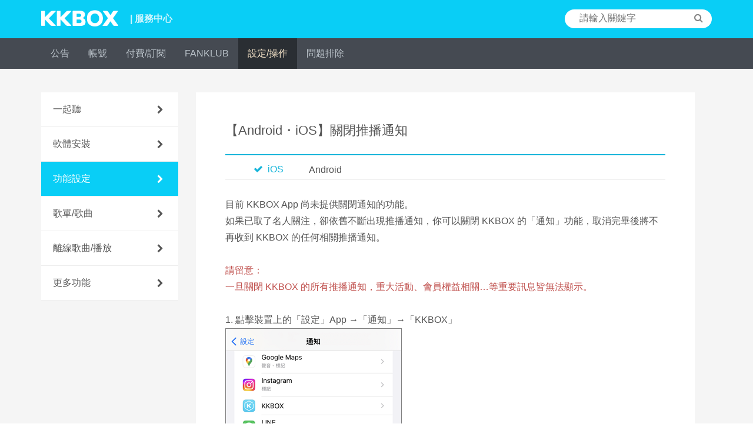

--- FILE ---
content_type: text/html; charset=UTF-8
request_url: https://help.kkbox.com/hk/zh-tw/technical/setting/1917?p=kkbox
body_size: 9042
content:
<!-- /content -->


<!DOCTYPE html>
<html>
<head>
    <meta charset="utf-8">
    <title>KKBOX 服務中心 - 【Android・iOS】關閉推播通知</title>
        <meta name="viewport" content="width=device-width, initial-scale=1.0, minimum-scale=1.0"/>
    <meta name="description" content="目前KKBOXApp尚未提供關閉通知的功能。如果已取了名人關注，卻依舊不斷出現推播通知，你可以關閉KKBOX的「通知」功能，取消完畢後將不再收到KKBOX的任何相關推播通知。請留意：一旦關閉KKBOX的所有推播通知，重大活動、會員權益相關…等重要訊息皆無法顯示。1.點擊裝置上的「設定」App→「通知...
" />
    <meta name="keywords" content="KKBOX,音樂,常見問題,FAQ,付費,music,listen,streaming,play"/>
    <meta property="og:image" content="/images/og/og.png"/>
    <meta property="og:image:width" content="1200"/>
    <meta property="og:image:height" content="630"/>
    <meta name="csrf-token" content="MPgSZZuyowEpOs3FIqHzDcClhE24zXvB6MTK54SY" />
            <link rel="canonical" href="https://help.kkbox.com/hk/zh-tw/technical/setting/506?p=kkbox" />
                <link rel="alternate" href="https://help.kkbox.com/hk/en/technical/setting/1917?p=kkbox" hreflang="en" />
        <link rel="shortcut icon" href="https://www.kkbox.com/favicon.ico">
              <link rel="stylesheet" href="https://help.kkbox.com/css/all.min.css">
        <style>
            .ui-autocomplete { width: 230px; }
            .ui-helper-hidden-accessible { display:none; }
            #sb-site{background-color: #f5f5f5;}
        </style>

        
              <style type="text/css">
    strong * {
      /* Fix #128157 */
      font-weight: 700;
    }
    .valid-form input[type="checkbox"]{
        vertical-align: top;
        margin: 7px 5px 0 0;
    }
    .valid-form textarea{
        width: 100%;
        border: 1px solid #ddd;
        padding: 10px;
        margin-top: 10px;
    }

	.relative-question{
		padding-bottom: 30px;
	}
	.list__item__a{
		vertical-align: top;
	}
	.helpful {
		border-top: 1px solid #eee;
		border-bottom: 1px solid #eee;
		padding: 30px 0;
	}
	.answer-btn{
		padding: 6px 0;
		width: 70px;
		font-size: 14px;
	}
	.button--round {
		margin-bottom: 20px;
		padding: 13px 40px;
		border-radius: 20px;
	}

	@media only screen and (max-width : 991px) {
		.helpful-contact .title{
			text-align: left
		}
	}
	@media only screen and (min-width : 992px) {
		.helpful-contact .title{
			text-align: center
		}
	}
  </style>

</head>
<script type="application/ld+json">
{
    "@context": "https://schema.org",
    "@type": "FAQPage",
    "mainEntity": [
        {
            "@type": "Question",
            "name": "【Android・iOS】關閉推播通知",
            "answerCount": 2,
                                            "acceptedAnswer": {
                    "@type": "Answer",
                    "url": "https://help.kkbox.com/hk/zh-tw/technical/setting/1917?p=kkbox#ios506",
                    "text": "目前 KKBOX App 尚未提供關閉通知的功能。如果已取了名人關注，卻依舊不斷出現推播通知，你可以關閉 KKBOX 的「通知」功能，取消完畢後將不再收到 KKBOX 的任何相關推播通知。請留意：一旦關閉 KKBOX 的所有推播通知，重大活動、會員權益相關…等重要訊息皆無法顯示。1. 點擊裝置上的「設定」App →「通知」→「KKBOX」2. 關閉「允許通知」即可。"                }
                                                                    
                            ,"suggestedAnswer": [
                                                                             {
                        "@type": "Answer",
                        "url": "https://help.kkbox.com/hk/zh-tw/technical/setting/1917?p=kkbox#android506",
                        "text": "目前 KKBOX App 尚未提供關閉通知的功能。如果已取了名人關注，卻依舊不斷出現推播通知，你可以將 KKBOX的「顯示通知」勾選取消，取消完畢後將不再收到 KKBOX 的任何相關推播通知。請留意：1）一旦關閉 KKBOX 的所有推播通知，重大活動、會員權益相關…等重要訊息皆無法顯示。2）手機通知欄上的 KKBOX 播放控制區塊將無法顯示。　以下操作步驟以 SHARP 行動裝置為示範。　操作步驟、路徑及名稱將依你使用的裝置型號及作業系統版本而不同。詳情請參考裝置的使用說明手冊，或洽手機原廠。1. 點擊裝置上的「設定」App →「應用程式」→「KKBOX」2. 關閉「KKBOX的所有通知」即可。"                    }
                                ]
                    }
    ]
}
</script>
<body class="kkbox-style">
    <script>
    <!--
      dataLayer = [];
    //-->
    </script>

    <!-- Google Tag Manager KKBOX-->
<noscript><iframe src="//www.googletagmanager.com/ns.html?id=GTM-TV3JCV"
height="0" width="0" style="display:none;visibility:hidden"></iframe></noscript>
<script>(function(w,d,s,l,i){w[l]=w[l]||[];w[l].push({'gtm.start':
new Date().getTime(),event:'gtm.js'});var f=d.getElementsByTagName(s)[0],
j=d.createElement(s),dl=l!='dataLayer'?'&l='+l:'';j.async=true;j.src=
'//www.googletagmanager.com/gtm.js?id='+i+dl;f.parentNode.insertBefore(j,f);
})(window,document,'script','dataLayer','GTM-TV3JCV');</script>
<!-- End Google Tag Manager -->

    <script src="https://help.kkbox.com/js/all.min.js"></script>

    <div id="sb-site"> <!-- Your main site content. -->
        <header class="header">
    <div class="width--fixed clearfix">
        <a class="header__logo pull--left hidden-xs" href="https://help.kkbox.com/hk/zh-tw?p=kkbox">
            <img src="/images/logo/logo_kkbox.png" alt="KKBOX Logo"/>
            <span class="header__logo__text">| 服務中心</span>
        </a>
        <a href="https://help.kkbox.com/hk/zh-tw/?p=kkbox">
            <span class="header__logo__text text-center visible-xs-block">服務中心</span>
        </a>
                    
            <div class="header__search search search--white pull--right hidden-xs">
                <form action="/hk/zh-tw/search?p=kkbox" method="GET">
  <input id="search-bar" name="q" class="search__input" type="text" placeholder="請輸入關鍵字">
  <input type="hidden" name="p" value="kkbox">
  <button class="search__button button--icon" type="submit"><span class="fa fa-search"></span></button>
  <input type="hidden" name="_token" value="MPgSZZuyowEpOs3FIqHzDcClhE24zXvB6MTK54SY">
</form>


 <!-- /script -->
            </div>

            
            <button class="visible-xs-inline button--right button--icon text-white"><a href="/hk/zh-tw/m-search?p=kkbox"><span class="fa fa-search"></span></a></button>
                
        <button class="visible-xs-inline button--left button--icon sb-toggle-left navbar-left text-white"><span class="fa fa-bars fa-lg"></span></button>
    </div>
</header>


<div class="navigation navigation--grey hidden-xs js-fix-nav">
    <ul class="width--fixed clearfix">
        

                <li class="navigation__item ">
            <a class="navigation__item__link" href="/hk/zh-tw/news-all?p=kkbox">公告</a>
        </li>
        
        
                    <li class="navigation__item ">
                <a class="navigation__item__link" href="https://help.kkbox.com/hk/zh-tw/account/register?p=kkbox"
                    onclick="dataLayer.push({'event': 'trackClick', 'category': 'Menu', 'action': 'ClickMainMenu', 'label': '帳號'});"
                >帳號</a>
            </li>
                    <li class="navigation__item ">
                <a class="navigation__item__link" href="https://help.kkbox.com/hk/zh-tw/billing/pay-types?p=kkbox"
                    onclick="dataLayer.push({'event': 'trackClick', 'category': 'Menu', 'action': 'ClickMainMenu', 'label': '付費/訂閱'});"
                >付費/訂閱</a>
            </li>
                    <li class="navigation__item ">
                <a class="navigation__item__link" href="https://help.kkbox.com/hk/zh-tw/fanklub/features?p=kkbox"
                    onclick="dataLayer.push({'event': 'trackClick', 'category': 'Menu', 'action': 'ClickMainMenu', 'label': 'FANKLUB'});"
                >FANKLUB</a>
            </li>
                    <li class="navigation__item navigation__item--active">
                <a class="navigation__item__link" href="https://help.kkbox.com/hk/zh-tw/technical/people?p=kkbox"
                    onclick="dataLayer.push({'event': 'trackClick', 'category': 'Menu', 'action': 'ClickMainMenu', 'label': '設定/操作'});"
                >設定/操作</a>
            </li>
                    <li class="navigation__item ">
                <a class="navigation__item__link" href="https://help.kkbox.com/hk/zh-tw/troubleshooting/troubleshooting-others?p=kkbox"
                    onclick="dataLayer.push({'event': 'trackClick', 'category': 'Menu', 'action': 'ClickMainMenu', 'label': '問題排除'});"
                >問題排除</a>
            </li>
            </ul>
</div>

<!-- Sticky-kit -->
 <script src="https://help.kkbox.com/js/jquery.sticky-kit.min.js"></script>
 <script>
 $(function() {
   $(".js-fix-sidebar").stick_in_parent({offset_top:70});
   $(".js-fix-nav").stick_in_parent({ spacer: false });
 });
 </script>
<!-- Sticky-kit -->

        <div class="drop drop--down drop--dark visible-xs-block">
    
    <button class="drop__toggle js-dropdown-toggle">
    <span class="drop__toggle__current">功能設定</span>
    <span class="fa fa-caret-down"></span>
</button>

<ul class="drop__menu hide">
    <li class="drop__menu__item">
        <a href="https://help.kkbox.com/hk/zh-tw/technical/people?p=kkbox" class=""
        onclick="dataLayer.push({'event': 'trackClick', 'category': 'Menu', 'action': 'ClickSubMenu', 'label': '一起聽'});">一起聽
        </a>
    </li>
    <li class="drop__menu__item">
        <a href="https://help.kkbox.com/hk/zh-tw/technical/install-devices?p=kkbox" class=""
        onclick="dataLayer.push({'event': 'trackClick', 'category': 'Menu', 'action': 'ClickSubMenu', 'label': '軟體安裝'});">軟體安裝
        </a>
    </li>
    <li class="drop__menu__item">
        <a href="https://help.kkbox.com/hk/zh-tw/technical/setting?p=kkbox" class="active"
        onclick="dataLayer.push({'event': 'trackClick', 'category': 'Menu', 'action': 'ClickSubMenu', 'label': '功能設定'});">功能設定
        </a>
    </li>
    <li class="drop__menu__item">
        <a href="https://help.kkbox.com/hk/zh-tw/technical/song-playlist?p=kkbox" class=""
        onclick="dataLayer.push({'event': 'trackClick', 'category': 'Menu', 'action': 'ClickSubMenu', 'label': '歌單/歌曲'});">歌單/歌曲
        </a>
    </li>
    <li class="drop__menu__item">
        <a href="https://help.kkbox.com/hk/zh-tw/technical/offline?p=kkbox" class=""
        onclick="dataLayer.push({'event': 'trackClick', 'category': 'Menu', 'action': 'ClickSubMenu', 'label': '離線歌曲/播放'});">離線歌曲/播放
        </a>
    </li>
    <li class="drop__menu__item">
        <a href="https://help.kkbox.com/hk/zh-tw/technical/technical-others?p=kkbox" class=""
        onclick="dataLayer.push({'event': 'trackClick', 'category': 'Menu', 'action': 'ClickSubMenu', 'label': '更多功能'});">更多功能
        </a>
    </li>
</ul>
</div>

        <div class="container">
                        	<div class="row">
		
		<div class="hidden-xs col-sm-4 col-md-3 js-fix-sidebar">
			<ul class="list list--subject list--forward">
			<li class="list__item">
        <a class="list__item__wrap " href="https://help.kkbox.com/hk/zh-tw/technical/people?p=kkbox"
        onclick="dataLayer.push({'event': 'trackClick', 'category': 'Menu', 'action': 'ClickSubMenu', 'label': '一起聽'});">
            <h3 class="list__item__subject">一起聽</h3>
            <span class="fa fa-chevron-right pull--right"></span>
        </a>
    </li>
    <li class="list__item">
        <a class="list__item__wrap " href="https://help.kkbox.com/hk/zh-tw/technical/install-devices?p=kkbox"
        onclick="dataLayer.push({'event': 'trackClick', 'category': 'Menu', 'action': 'ClickSubMenu', 'label': '軟體安裝'});">
            <h3 class="list__item__subject">軟體安裝</h3>
            <span class="fa fa-chevron-right pull--right"></span>
        </a>
    </li>
    <li class="list__item">
        <a class="list__item__wrap active" href="https://help.kkbox.com/hk/zh-tw/technical/setting?p=kkbox"
        onclick="dataLayer.push({'event': 'trackClick', 'category': 'Menu', 'action': 'ClickSubMenu', 'label': '功能設定'});">
            <h3 class="list__item__subject">功能設定</h3>
            <span class="fa fa-chevron-right pull--right"></span>
        </a>
    </li>
    <li class="list__item">
        <a class="list__item__wrap " href="https://help.kkbox.com/hk/zh-tw/technical/song-playlist?p=kkbox"
        onclick="dataLayer.push({'event': 'trackClick', 'category': 'Menu', 'action': 'ClickSubMenu', 'label': '歌單/歌曲'});">
            <h3 class="list__item__subject">歌單/歌曲</h3>
            <span class="fa fa-chevron-right pull--right"></span>
        </a>
    </li>
    <li class="list__item">
        <a class="list__item__wrap " href="https://help.kkbox.com/hk/zh-tw/technical/offline?p=kkbox"
        onclick="dataLayer.push({'event': 'trackClick', 'category': 'Menu', 'action': 'ClickSubMenu', 'label': '離線歌曲/播放'});">
            <h3 class="list__item__subject">離線歌曲/播放</h3>
            <span class="fa fa-chevron-right pull--right"></span>
        </a>
    </li>
    <li class="list__item">
        <a class="list__item__wrap " href="https://help.kkbox.com/hk/zh-tw/technical/technical-others?p=kkbox"
        onclick="dataLayer.push({'event': 'trackClick', 'category': 'Menu', 'action': 'ClickSubMenu', 'label': '更多功能'});">
            <h3 class="list__item__subject">更多功能</h3>
            <span class="fa fa-chevron-right pull--right"></span>
        </a>
    </li>
			</ul>
		</div>

		<div class="col-xs-12 col-sm-8 col-md-9">
			
			<div class="main__division content">
				<div class="content__head">
					<h2 class="title title--lg">【Android・iOS】關閉推播通知</h2>
				</div>

				
				<!-- Nav tabs 頁籤 -->
<div class="drop drop--down drop--blue visible-xs-block" style="z-index: 1">
          <button class="drop__toggle bar js-dropdown-toggle">
          <span class="drop__toggle__current">請選擇裝置</span>
          <span class="fa fa-caret-down"></span>
      </button>
    
          <ul class="drop__menu platform-choose">
                  <li class="drop__menu__item">
              <a href="#ios506" aria-controls="ios" role="tab"
                 data-toggle="tab"
              >iOS</a>
          </li>
                  <li class="drop__menu__item">
              <a href="#android506" aria-controls="android" role="tab"
                 data-toggle="tab"
              >Android</a>
          </li>
              </ul>
    </div>
<ul class="navigation navigation--white clearfix hidden-xs nav nav-tabs answer-panel" role="tablist">
        
      <li class="navigation__item" role="presentation">
        <a class="navigation__item__link" href="#ios506" aria-controls="ios" role="tab" data-toggle="tab">
            <span class="fa"></span>iOS
        </a>
      </li>
        
      <li class="navigation__item" role="presentation">
        <a class="navigation__item__link" href="#android506" aria-controls="android" role="tab" data-toggle="tab">
            <span class="fa"></span>Android
        </a>
      </li>
    </ul>

<!-- Tab panes 內容 -->
<section class="tab-content" style="padding-bottom: 30px;">
          <div role="tabpanel" class="tab-pane fade ios" id="ios506"><div><br><div>目前 KKBOX App 尚未提供關閉通知的功能。</div><div>如果已取了名人關注，卻依舊不斷出現推播通知，你可以關閉 KKBOX 的「通知」功能，取消完畢後將不再收到 KKBOX 的任何相關推播通知。</div></div><div><br><div><span class="cms-color cms-red">請留意：</span></div><div><span class="cms-color cms-red">一旦關閉 KKBOX 的所有推播通知，重大活動、會員權益相關…等重要訊息皆無法顯示。</span></div><div><br>1. 點擊裝置上的「設定」App →「通知」→「KKBOX」</div></div><p><img src="//kkbox-faq-production.s3.amazonaws.com/TC/TC_iOS_506_01.png" title="TC_iOS_506_01.png" class="cms-png"><br><br>2. 關閉「允許通知」即可。<br><img src="//kkbox-faq-production.s3.amazonaws.com/TC/TC_iOS_506_02.png" title="TC_iOS_506_02.png" class="cms-png"><br></p><p></p></div>
          <div role="tabpanel" class="tab-pane fade android" id="android506"><div><br>目前 KKBOX App 尚未提供關閉通知的功能。<br>如果已取了名人關注，卻依舊不斷出現推播通知，你可以將 KKBOX的「顯示通知」勾選取消，取消完畢後將不再收到 KKBOX 的任何相關推播通知。</div><div><br><span class="cms-color cms-red">請留意：</span></div><div><span class="cms-color cms-red">1）一旦關閉 KKBOX 的所有推播通知，重大活動、會員權益相關…等重要訊息皆無法顯示。</span></div><div><span class="cms-color cms-red">2）手機通知欄上的 KKBOX 播放控制區塊將無法顯示。</span><br>　以下操作步驟以 SHARP 行動裝置為示範。<br>　操作步驟、路徑及名稱將依你使用的裝置型號及作業系統版本而不同。詳情請參考裝置的使用說明手冊，或洽手機原廠。<br></div><br>1. 點擊裝置上的「設定」App →「應用程式」→「KKBOX」<br><img src="//kkbox-faq-production.s3.amazonaws.com/TC/TC_And_506_01.png" title="TC_And_506_01.png" class="cms-png"><br><br>2. 關閉「KKBOX的所有通知」即可。<br><img src="//kkbox-faq-production.s3.amazonaws.com/TC/TC_And_506_02.png" title="TC_And_506_02.png" class="cms-png"><br></div>
    </section>
				
				
				
				<section class="helpful">
					<div class="helpful-answer">
						<h3 class="title title--sm">
							這個回答對你有幫助嗎?
						</h3>
						<button
							class="button answer-btn"
							data-type="yes"
							onclick="dataLayer.push(
								{
									'event': 'trackClick',
									'category': 'Helpful',
									'action': 'ClickYes',
									'label': '有|【Android・iOS】關閉推播通知'
								}
							);"
						>
							有
						</button>
						<button
							class="button answer-btn"
							data-type="no"
							onclick="dataLayer.push(
								{
									'event': 'trackClick',
									'category': 'Helpful',
									'action': 'ClickNo',
									'label': '沒有|【Android・iOS】關閉推播通知'
								}
							);"
						>
							沒有
						</button>
					</div>
				</section>

				
				<form name="valid_member" method="POST" style="background-color: #F5F5F5; padding: 15px;" class="valid-form hide">
					<p>這篇解決方案無法幫助到我的原因:</p>
					<div>
						<label><input type="checkbox" name="items[]" value="##1所提供的解決方法不夠完整">所提供的解決方法不夠完整</label><br>
						<label><input type="checkbox" name="items[]" value="##2無法理解此說明內容">無法理解此說明內容</label><br>
						<label><input type="checkbox" name="items[]" value="##3此內容無法解決我的問題">此內容無法解決我的問題</label><br>
						<label><input type="checkbox" name="items[]" value="##4圖片或連結有問題">圖片或連結有問題</label><br>
						<label><input type="checkbox" name="items[]" value="##5說明的內容有錯誤">說明的內容有錯誤</label><br>
						<label><input type="checkbox" name="items[]" value="##6其他，請詳述於下方意見欄位:">其他，請詳述於下方意見欄位:</label><br>
						<textarea rows="4" name="feedback_msg" placeholder="請提供您的寶貴意見，幫助我們改進這一解決方案。"></textarea>
					</div>
					會員帳號:
					<input type="text" name="member_account" value="">
					<button type="submit" class="btn btn-primary">送出</button>
					<a href="#" class="btn btn-default cancel">取消</a>
					<div>※ 注意! 此為自動化系統，將無法針對使用或技術上的問題提供任何回覆。</div>
					<input type="hidden" name="qid" value="506">
					<input type="hidden" name="_token" value="MPgSZZuyowEpOs3FIqHzDcClhE24zXvB6MTK54SY">
				</form>

				<div class="go go--backward go--backward--grey">
					<a class="text-grey" onclick="history.back()"><span class="fa fa-chevron-left"></span>返回列表頁</a>
				</div>

									<div class="helpful-contact" style="text-align:center;">
						<h3 class="title title--sm" style="margin-top: 50px;">
													若此回答無法解決你的問題，請點選下方的按鈕來聯絡客服。
												</h2>
												<button
							class="button button--blue button--round"
							data-type="email"
							onclick="dataLayer.push(
								{
									'event': 'trackClick',
									'category': 'Helpful',
									'action': 'ClickEmail',
									'label': '回報問題|【Android・iOS】關閉推播通知'
								}
							);"
						>
							回報問題
						</button>
					</div>
				
			</div>

		</div>

	</div>
        </div>

        <div class="width--fixed hidden-xs">
    
    <footer class="footer clearfix">
        <div class="footer__link pull--left">
            <a class="footer__link__item" target="_blank" href="https://help.kkbox.com/hk/zh-tw"
               onclick="dataLayer.push({'event': 'trackClick', 'category': 'Menu', 'action': 'ClickFooter', 'label': '服務中心' });"
            >服務中心</a>
            <a class="footer__link__item" target="_blank" href="https://ssl.kkbox.com/member.php"
               onclick="dataLayer.push({'event': 'trackClick', 'category': 'Menu', 'action': 'ClickFooter', 'label': '會員中心'});"
            >會員中心</a>
            
                        <a class="footer__link__item" target="_blank" href="https://cs.kkbox.com/hk/song-suggestion"
               onclick="dataLayer.push({'event': 'trackClick', 'category': 'Menu', 'action': 'ClickFooter', 'label': '提交歌曲建議'});"
            >提交歌曲建議</a>
            


        </div>

        
        <div class="footer__drop drop drop--up pull--right dropup">
            <button class="drop__toggle pill dropdown-toggle" data-toggle="dropdown">
                <span class="drop__toggle__current">香港</span>
                <span class="fa fa-caret-up"></span>
            </button>
            <ul class="drop__menu dropdown-menu">
                                    <li class="drop__menu__item"><a href="https://help.kkbox.com/tw/zh-tw/technical/setting/1917?p=kkbox">台灣</a></li>
                                    <li class="drop__menu__item"><a href="https://help.kkbox.com/hk/zh-tw/technical/setting/1917?p=kkbox">香港</a></li>
                                    <li class="drop__menu__item"><a href="https://help.kkbox.com/jp/ja/technical/setting/1917?p=kkbox">日本</a></li>
                                    <li class="drop__menu__item"><a href="https://help.kkbox.com/my/en/technical/setting/1917?p=kkbox">馬來西亞</a></li>
                                    <li class="drop__menu__item"><a href="https://help.kkbox.com/sg/en/technical/setting/1917?p=kkbox">新加坡</a></li>
                            </ul>
        </div>

        
        <div class="footer__drop drop drop--up pull--right dropup">
            <button class="drop__toggle pill dropdown-toggle" data-toggle="dropdown">
                <span class="drop__toggle__current">繁體中文</span>
                <span class="fa fa-caret-up"></span>
            </button>
            <ul class="drop__menu dropdown-menu">
                                    <li class="drop__menu__item"><a href="https://help.kkbox.com/hk/zh-tw/technical/setting/1917?p=kkbox">繁體中文</a></li>
                                    <li class="drop__menu__item"><a href="https://help.kkbox.com/hk/en/technical/setting/1917?p=kkbox">English</a></li>
                            </ul>
        </div>

        <div class="clearfix"></div>
        <p class="copyright pull--left">Copyright © 2025 KKBOX All Rights Reserved.</p>
        <div class="social pull--right">
            <a href="http://www.facebook.com/KKBOXHK" target="_blank"><span class="fa fa-facebook"></span></a>
                            <a href="https://twitter.com/KKBOX" target="_blank"><span class="fa fa-twitter"></span></a>
                        <a href="https://www.youtube.com/user/KKBOXHK" target="_blank"><span class="fa fa-youtube"></span></a>
                            <a href="https://www.instagram.com/kkbox_hk/" target="_blank"><span class="fa fa-instagram"></span></a>
                    </div>
    </footer>
</div>



<footer class="footer--mobile visible-xs-block">
    
    <div class="footer__drop drop drop--up dropup">
        <button class="drop__toggle pill bar dropdown-toggle" data-toggle="dropdown">
            <span class="drop__toggle__current">Hong Kong 香港澳門</span>
            <span class="fa fa-caret-up"></span>
        </button>
        <ul class="drop__menu dropdown-menu">
                      <li class="drop__menu__item"><a href="https://help.kkbox.com/tw/zh-tw/technical/setting/1917?p=kkbox">Taiwan 台灣</a></li>
                      <li class="drop__menu__item"><a href="https://help.kkbox.com/hk/zh-tw/technical/setting/1917?p=kkbox">Hong Kong 香港澳門</a></li>
                      <li class="drop__menu__item"><a href="https://help.kkbox.com/jp/ja/technical/setting/1917?p=kkbox">Japan 日本</a></li>
                      <li class="drop__menu__item"><a href="https://help.kkbox.com/my/en/technical/setting/1917?p=kkbox">Malaysia 馬來西亞</a></li>
                      <li class="drop__menu__item"><a href="https://help.kkbox.com/sg/en/technical/setting/1917?p=kkbox">Singapore 新加坡</a></li>
                  </ul>
    </div>


    
    <div class="footer__drop drop drop--up dropup">
        <button class="drop__toggle pill bar dropdown-toggle" data-toggle="dropdown">
            <span class="drop__toggle__current">繁體中文</span>
            <span class="fa fa-caret-up"></span>
        </button>
        <ul class="drop__menu dropdown-menu">
                            <li class="drop__menu__item"><a href="https://help.kkbox.com/hk/zh-tw/technical/setting/1917?p=kkbox">繁體中文</a></li>
                            <li class="drop__menu__item"><a href="https://help.kkbox.com/hk/en/technical/setting/1917?p=kkbox">English</a></li>
                    </ul>
    </div>

    <div class="social">
        <a href="http://www.facebook.com/KKBOXHK" target="_blank"><span class="fa fa-facebook"></span></a>
                    <a href="https://twitter.com/KKBOX" target="_blank"><span class="fa fa-twitter"></span></a>
                <a href="https://www.youtube.com/user/KKBOXHK"  target="_blank"><span class="fa fa-youtube"></span></a>
                    <a href="https://www.instagram.com/kkbox_hk/" target="_blank"><span class="fa fa-instagram"></span></a>
            </div>
    <p class="copyright text-center">Copyright © 2025 KKBOX All Rights Reserved.</p>
</footer>

<script>
    $(function() {
        // 問題分類下拉式選單
        $('.js-dropdown-toggle').click(function(event) {
            $(this).siblings('ul.drop__menu').toggleClass('hide');
        });
    });
</script>

    </div> <!-- Your main site content. -->

    <div class="sb-slidebar sb-left"> 
        <!-- The Mobile menu -->
<div class="mobile-sidebar " id="menu">
    <a class="logo--sidebar kkbox" href="https://help.kkbox.com/hk/zh-tw/?p=kkbox">
        <span class="logo__text">服務中心</span>
    </a>
    <ul class="list list--sidebar list--sidebar--main">
        <li class="list__item list__item--announcement">
            <a class="list__item__wrap" href="/hk/zh-tw/news-all?p=kkbox">
                <h3 class="list__item__subject">公告</h3>
            </a>
        </li>

        
        
                    <li class="list__item list__item--account/register">
                <a class="list__item__wrap" href="https://help.kkbox.com/hk/zh-tw/account/register?p=kkbox"
                onclick="dataLayer.push({'event': 'trackClick', 'category': 'Menu', 'action': 'ClickMainMenu', 'label': '帳號'});">
                    <h3 class="list__item__subject">帳號</h3>
                </a>
            </li>
                    <li class="list__item list__item--billing/pay-types">
                <a class="list__item__wrap" href="https://help.kkbox.com/hk/zh-tw/billing/pay-types?p=kkbox"
                onclick="dataLayer.push({'event': 'trackClick', 'category': 'Menu', 'action': 'ClickMainMenu', 'label': '付費/訂閱'});">
                    <h3 class="list__item__subject">付費/訂閱</h3>
                </a>
            </li>
                    <li class="list__item list__item--fanklub/features">
                <a class="list__item__wrap" href="https://help.kkbox.com/hk/zh-tw/fanklub/features?p=kkbox"
                onclick="dataLayer.push({'event': 'trackClick', 'category': 'Menu', 'action': 'ClickMainMenu', 'label': 'FANKLUB'});">
                    <h3 class="list__item__subject">FANKLUB</h3>
                </a>
            </li>
                    <li class="list__item list__item--technical/people">
                <a class="list__item__wrap" href="https://help.kkbox.com/hk/zh-tw/technical/people?p=kkbox"
                onclick="dataLayer.push({'event': 'trackClick', 'category': 'Menu', 'action': 'ClickMainMenu', 'label': '設定/操作'});">
                    <h3 class="list__item__subject">設定/操作</h3>
                </a>
            </li>
                    <li class="list__item list__item--troubleshooting/troubleshooting-others">
                <a class="list__item__wrap" href="https://help.kkbox.com/hk/zh-tw/troubleshooting/troubleshooting-others?p=kkbox"
                onclick="dataLayer.push({'event': 'trackClick', 'category': 'Menu', 'action': 'ClickMainMenu', 'label': '問題排除'});">
                    <h3 class="list__item__subject">問題排除</h3>
                </a>
            </li>
            </ul>

    <ul class="list list--sidebar">
        <li class="list__item">
            <a class="list__item__wrap" href="https://help.kkbox.com/hk/zh-tw"
            onclick="dataLayer.push({'event': 'trackClick', 'category': 'Menu', 'action': 'ClickFooter', 'label': '服務中心'});">
                <h3 class="list__item__subject">服務中心</h3>
            </a>
        </li>
        <li class="list__item">
            <a class="list__item__wrap" href="https://ssl.kkbox.com/member.php"
            onclick="dataLayer.push({'event': 'trackClick', 'category': 'Menu', 'action': 'ClickFooter', 'label': '會員中心'});">
                <h3 class="list__item__subject">會員中心</h3>
            </a>
        </li>
                <li class="list__item">
            <a class="list__item__wrap" href="https://cs.kkbox.com/hk/song-suggestion"
               onclick="dataLayer.push({'event': 'trackClick', 'category': 'Menu', 'action': 'ClickFooter', 'label': '提交歌曲建議'});">
                <h3 class="list__item__subject">提交歌曲建議</h3>
            </a>
        </li>



    </ul>

</div>
    </div> 

    <script>
  <!--
  // search-bar.blade.php 搜尋功能
  $(document).ready(function($) {
      $( "#search-bar" ).autocomplete({
        source: '/hk/zh-tw/search-keyword?p=kkbox',
        minLength: 0
      }).focus(function() {
        $(this).autocomplete("search", "");
      });

      $('.ui-autocomplete').addClass('search--drop');
  });
  //-->
  </script>
<script>
    $(document).ready(function(){
        // 使用 Bootstrap tab.js 效果
        // 預先顯示第一個 tab
    	$('.nav-tabs li:first-child a').tab('show').children('span').addClass('fa-check');

        $('.nav-tabs li > a').click(function (e) {
            // 移除其他打勾符號
            $('span.fa').removeClass('fa-check');

            // 並加入打勾符號
            $(this).tab('show').children('span').addClass('fa-check');
        });

        // 只有一種平台時，不顯示 tab
        $('.nav-tabs').filter(function(){
            return $(this).children().length === 1;
        }).addClass('hidden');


        // Mobile 切換平台效果
        $('.drop__menu__item').click(function(event) {
            var parent_btn = $(this).parent().siblings('button');
            var platform_name = $(this).text();
            parent_btn.click().html(platform_name + '<span class="fa fa-caret-down"></span>');
        });

        // 偵測有 Hashtag 時候，直接顯示該 Tab 內容
        var hash = encodeURIComponent(window.location.hash.replace(/^#/, ''));
        if ($("a[href='#" + hash + "']").length) {
            $("a[href='#" + hash + "']").trigger('click');
        }

        //helpful 是否有幫助
        $('.helpful-answer button').click(function(event) {
			var $this = $(this);
			var type = $this.data('type');
			var text_yes = "感謝你的意見，謝謝你 !";
			var cs_url = "https://cs.kkbox.com/hk/kkbox?utm_source=faq&calltype=1939&question_id=506";
			var isEnableReport = true;

			if (type == 'yes') {
				$('.helpful-answer').html('<p class="content__section__p text-grey">'+text_yes+'</p>');
			} else if (type == 'no') {
				if (isEnableReport) {
					$('.helpful-answer').html('<p class="content__section__p text-grey">'+text_yes+'</p>');
				} else {
					window.location.href = cs_url;
				}
			}
        });

		//helpful 回報問題
        $('.helpful-contact button').click(function(event) {
			var $this = $(this);
			var type = $this.data('type');
			var cs_url = "https://cs.kkbox.com/hk/kkbox?utm_source=faq&calltype=1939&question_id=506";

			if (type === 'chat') {
				// add loading icon
				$('.chat-btn').addClass('buttonload');
				var loading = document.createElement('i');
				loading.className = 'fa fa-spinner fa-spin';
				$('.chat-btn')[0].prepend(loading);

				var script = document.createElement('script');
				script.src = 'https://pkg.kfs.io/kk-web/kkbot-cs-app/0.2.3/main.js';
				$('head')[0].prepend(script);
				script.onload = function(){
					var dom = document.createElement('kkbox-chatbot');
					dom.dataset.host = 'https://chatbot.kkbox.com.tw';
					document.body.appendChild(dom);
				};

				// remove loading icon
				setTimeout(function() {
					$('.chat-btn').removeClass('buttonload');
					$('.fa.fa-spinner.fa-spin').remove();
				}, 400);

			} else if (type === 'email') {
				window.location.href = cs_url;
			}
        });
    });
</script>
<script>
    // Trac: #484671
    // 查看文章內的 <details> 點擊次數
    $('details').click(function() {
        var $this = $(this)[0];
        var articleTitle = "\u3010Android\u30fbiOS\u3011\u95dc\u9589\u63a8\u64ad\u901a\u77e5";

        // 如果此 datails 是開啟狀態，就不紀錄 ga
        if ($this.open) {
            return;
        }

        dataLayer.push({
            'event': 'trackClick',
            'category': 'Question',
            'action': 'ClickDetail',
            'label': articleTitle + ' | ' + $this.innerText
        });
    });
</script>
<!-- Slidebars -->
 <script>
   (function($) {
     $(document).ready(function() {
       $.slidebars({
        siteClose: true
       });
     });
   }) (jQuery);
 </script>
<!-- End Slidebars -->

<!-- Start Alexa Certify Javascript -->
<script type="text/javascript"><!--
_atrk_opts = { atrk_acct:"bYP4i1acVE00wd", domain:"kkbox.com",dynamic: true};
(function() { var as = document.createElement('script'); as.type = 'text/javascript'; as.async = true; as.src = "//d31qbv1cthcecs.cloudfront.net/atrk.js"; var s = document.getElementsByTagName('script')[0];s.parentNode.insertBefore(as, s); })();
// --></script>
<noscript><img src="//d5nxst8fruw4z.cloudfront.net/atrk.gif?account=bYP4i1acVE00wd" style="display:none" height="1" width="1" alt="" /></noscript>
<!-- End Alexa Certify Javascript -->
</body>
</html>
